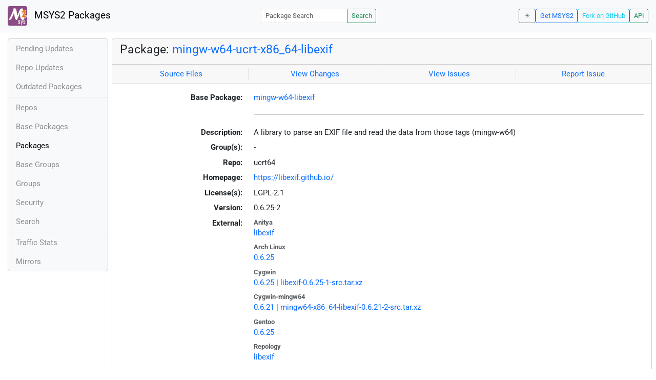

--- FILE ---
content_type: text/html; charset=utf-8
request_url: https://packages.msys2.org/packages/mingw-w64-ucrt-x86_64-libexif?repo=ucrt64
body_size: 3273
content:
<!DOCTYPE html>
<html lang="en">
    <head>
        <meta charset="utf-8">
        <meta name="viewport" content="width=device-width, initial-scale=1, shrink-to-fit=no">

        <script src="https://packages.msys2.org/static/theme.js"></script>
        <script type="module" src="https://packages.msys2.org/static/index.js"></script>
        <link rel="preload" href="https://packages.msys2.org/static/fonts/roboto-latin-400-normal.woff2" as="font" type="font/woff2" crossorigin>
        <link rel="preload" href="https://packages.msys2.org/static/fonts/roboto-latin-700-normal.woff2" as="font" type="font/woff2" crossorigin>
        <link rel="shortcut icon" href="https://packages.msys2.org/static/images/favicon.ico"/>
        <link rel="stylesheet" href="https://packages.msys2.org/static/index.css">

        <title>Package: mingw-w64-ucrt-x86_64-libexif - MSYS2 Packages</title>
    </head>
    <body>
    <nav class="navbar navbar-expand-md navbar-light fixed-top bg-body-tertiary">
      <a class="navbar-brand" href="https://packages.msys2.org/" style="line-height: 2em">
          <img src="https://packages.msys2.org/static/images/logo.svg" style="width:2em;height:2em;margin-right:0.5em;border-radius:.25rem" class="d-inline-block align-top" alt="MSYS2"> MSYS2 Packages
      </a>
      <button class="navbar-toggler" type="button" data-bs-toggle="collapse" data-bs-target="#navbarCollapse" aria-controls="navbarCollapse" aria-expanded="false" aria-label="Toggle navigation">
        <span class="navbar-toggler-icon"></span>
      </button>
      <div class="collapse navbar-collapse" id="navbarCollapse">
        
        <form class="ms-auto input-group input-group-sm" style="width: auto" action="https://packages.msys2.org/search" method="get">
            <input class="form-control" type="search" name="q" placeholder="Package Search" aria-label="Package Search">
            <button class="btn btn-outline-success" type="submit">Search</button>
        </form>
        
        <div class="d-block d-md-none">
          <ul class="navbar-nav me-auto">
            <li class="nav-item">
    <a class="nav-link " href="https://packages.msys2.org/queue">Pending Updates</a>
</li>
<li class="nav-item">
    <a class="nav-link " href="https://packages.msys2.org/updates">Repo Updates</a>
</li>
<li class="nav-item">
    <a class="nav-link " href="https://packages.msys2.org/outofdate">Outdated Packages</a>
</li>
<hr>
<li class="nav-item">
    <a class="nav-link " href="https://packages.msys2.org/repos">Repos</a>
</li>
<li class="nav-item">
    <a class="nav-link " href="https://packages.msys2.org/base">Base Packages</a>
</li>
<li class="nav-item">
    <a class="nav-link active" href="https://packages.msys2.org/packages/">Packages</a>
  </li>
<li class="nav-item">
    <a class="nav-link " href="https://packages.msys2.org/basegroups/">Base Groups</a>
</li>
<li class="nav-item">
  <a class="nav-link " href="https://packages.msys2.org/groups/">Groups</a>
</li>
<li class="nav-item">
    <a class="nav-link " href="https://packages.msys2.org/security">Security</a>
  </li>
<li class="nav-item">
  <a class="nav-link " href="https://packages.msys2.org/search">Search</a>
</li>
<hr>
<li class="nav-item">
    <a class="nav-link " href="https://packages.msys2.org/stats">Traffic Stats</a>
</li>
<li class="nav-item">
    <a class="nav-link " href="https://packages.msys2.org/mirrors">Mirrors</a>
</li>
          </ul>
        </div>
        <div class="ms-auto navbar-buttons">
            <input type="checkbox" class="btn-check" id="dark-mode-check" autocomplete="off">
            <label class="btn btn-sm btn-outline-secondary" for="dark-mode-check" id="dark-mode-label"></label>
          <a href="https://www.msys2.org" class="btn btn-sm btn-outline-primary ml-auto">Get MSYS2</a>
          <a href="https://github.com/msys2/msys2-web" class="btn btn-sm
          btn-outline-info">Fork on GitHub</a>
          <a href="https://packages.msys2.org/api/" class="btn btn-sm btn-outline-success">API</a>
        </div>
      </div>
    </nav>

<div class="container-xl">
<div class="container-fluid p-0 p-md-2">
  <div class="row">
        <div class="col-md-2 p-0 px-2 text-center text-md-start d-none d-md-block">
            <div class="sticky-top bg-body-tertiary card overflow-hidden">
             <ul class="nav flex-column">
                <li class="nav-item">
    <a class="nav-link " href="https://packages.msys2.org/queue">Pending Updates</a>
</li>
<li class="nav-item">
    <a class="nav-link " href="https://packages.msys2.org/updates">Repo Updates</a>
</li>
<li class="nav-item">
    <a class="nav-link " href="https://packages.msys2.org/outofdate">Outdated Packages</a>
</li>
<hr>
<li class="nav-item">
    <a class="nav-link " href="https://packages.msys2.org/repos">Repos</a>
</li>
<li class="nav-item">
    <a class="nav-link " href="https://packages.msys2.org/base">Base Packages</a>
</li>
<li class="nav-item">
    <a class="nav-link active" href="https://packages.msys2.org/packages/">Packages</a>
  </li>
<li class="nav-item">
    <a class="nav-link " href="https://packages.msys2.org/basegroups/">Base Groups</a>
</li>
<li class="nav-item">
  <a class="nav-link " href="https://packages.msys2.org/groups/">Groups</a>
</li>
<li class="nav-item">
    <a class="nav-link " href="https://packages.msys2.org/security">Security</a>
  </li>
<li class="nav-item">
  <a class="nav-link " href="https://packages.msys2.org/search">Search</a>
</li>
<hr>
<li class="nav-item">
    <a class="nav-link " href="https://packages.msys2.org/stats">Traffic Stats</a>
</li>
<li class="nav-item">
    <a class="nav-link " href="https://packages.msys2.org/mirrors">Mirrors</a>
</li>
            </ul>
            </div>
        </div>
        <div class="col-md-10 p-0" id="main">




<div class="card mb-3">
  <div class="card-header">
    <h4 class="card-title">Package: <a href="https://packages.msys2.org/packages/mingw-w64-ucrt-x86_64-libexif">mingw-w64-ucrt-x86_64-libexif</a></h4>
  </div>
  <div class="card-header text-muted">
    <div class="row">
        <div class="col-sm border-end text-center">
            <a href="https://github.com/msys2/MINGW-packages/tree/master/mingw-w64-libexif" class="card-link">Source Files</a>
        </div>
        <div class="col-sm border-end text-center">
            <a href="https://github.com/msys2/MINGW-packages/commits/master/mingw-w64-libexif" class="card-link">View Changes</a>
        </div>
        <div class="col-sm border-end text-center">
            <a href="https://github.com/msys2/MINGW-packages/issues?q=is%3Aissue+is%3Aopen+libexif" class="card-link">View Issues</a>
        </div>
        <div class="col-sm text-center">
            <a href="https://github.com/msys2/MINGW-packages/issues/new?template=bug_report.yml&amp;title=%5Blibexif%5D+" class="card-link">Report Issue</a>
        </div>
    </div>
  </div>
  <div class="card-body overflow-auto">
    <dl class="row">
      <dt class="col-sm-3 text-sm-end">Base Package:</dt>
      <dd class="col-sm-9"><a href="https://packages.msys2.org/base/mingw-w64-libexif">mingw-w64-libexif</a></dd>

      <dt class="col-sm-3 text-sm-end"></dt>
      <dd class="col-sm-9"><hr></dd>

      <dt class="col-sm-3 text-sm-end">Description:</dt>
      <dd class="col-sm-9">
        A library to parse an EXIF file and read the data from those tags (mingw-w64)
      </dd>

      <dt class="col-sm-3 text-sm-end">Group(s):</dt>
      <dd class="col-sm-9">
        
        -
        
      </dd>

      <dt class="col-sm-3 text-sm-end">Repo:</dt>
      <dd class="col-sm-9">ucrt64</dd>

      
      <dt class="col-sm-3 text-sm-end">Homepage:</dt>
      <dd class="col-sm-9">
        <a href="https://libexif.github.io/">https://libexif.github.io/</a>
      </dd>
      

      <dt class="col-sm-3 text-sm-end">License(s):</dt>
      <dd class="col-sm-9">LGPL-2.1</dd>

      <dt class="col-sm-3 text-sm-end">Version:</dt>
      <dd class="col-sm-9">0.6.25-2</dd>

      <dt class="col-sm-3 text-sm-end mb-2">External:</dt>
      <dd class="col-sm-9">
        <dl class="row mb-0">
        
          <dt class="text-muted small">Anitya</dt>
          <dd>
            <a href="https://release-monitoring.org/project/libexif">libexif</a>
            
          </dd>
        
          <dt class="text-muted small">Arch Linux</dt>
          <dd>
            <a href="https://archlinux.org/packages/extra/x86_64/libexif/">0.6.25</a>
            
          </dd>
        
          <dt class="text-muted small">Cygwin</dt>
          <dd>
            <a href="https://cygwin.com/packages/summary/libexif-src.html">0.6.25</a>
            
            | <a href="https://ftp.acc.umu.se/mirror/cygwin/x86_64/release/libexif/libexif-0.6.25-1-src.tar.xz">libexif-0.6.25-1-src.tar.xz</a>
            
          </dd>
        
          <dt class="text-muted small">Cygwin-mingw64</dt>
          <dd>
            <a href="https://cygwin.com/packages/summary/mingw64-x86_64-libexif-src.html">0.6.21</a>
            
            | <a href="https://ftp.acc.umu.se/mirror/cygwin/noarch/release/mingw64-x86_64-libexif/mingw64-x86_64-libexif-0.6.21-2-src.tar.xz">mingw64-x86_64-libexif-0.6.21-2-src.tar.xz</a>
            
          </dd>
        
          <dt class="text-muted small">Gentoo</dt>
          <dd>
            <a href="https://packages.gentoo.org/packages/media-libs/libexif">0.6.25</a>
            
          </dd>
        
          <dt class="text-muted small">Repology</dt>
          <dd>
            <a href="https://repology.org/tools/project-by?repo=msys2_mingw&amp;name_type=srcname&amp;target_page=project_versions&amp;name=mingw-w64-libexif">libexif</a>
            
          </dd>
        
        </dl>
      </dd>

    

      <dt class="col-sm-3 text-sm-end"></dt>
      <dd class="col-sm-9"><hr></dd>

      <dt class="col-sm-3 text-sm-end">Installation:</dt>
      <dd class="col-sm-9">
        <div class="copyable rounded">
          <div class="highlight">
            <pre><code>pacman -S mingw-w64-ucrt-x86_64-libexif</code></pre>
          </div>
          <button class="btn" aria-label="Copy to clipboard" onclick="App.copyToClipboard(this);">📋</button>
        </div>
      </dd>

      <dt class="col-sm-3 text-sm-end">File:</dt>
      <dd class="col-sm-9"> <a href="https://mirror.msys2.org/mingw/ucrt64/mingw-w64-ucrt-x86_64-libexif-0.6.25-2-any.pkg.tar.zst">https://mirror.msys2.org/mingw/ucrt64/mingw-w64-ucrt-x86_64-libexif-0.6.25-2-any.pkg.tar.zst</a></dd>

      <dt class="col-sm-3 text-sm-end">SHA256:</dt>
      <dd class="col-sm-9"><code>0d317703cc3c63910aa2156fc48c81bdf508ed5b4387240352f0089848a10174</code></dd>

      <dt class="col-sm-3 text-sm-end">Last Packager:</dt>
      <dd class="col-sm-9">CI (msys2/msys2-autobuild/c6213b4d/18245774916)</dd>

      <dt class="col-sm-3 text-sm-end">Build Date:</dt>
      <dd class="col-sm-9">2025-10-04 15:00:21</dd>

      <dt class="col-sm-3 text-sm-end">Package Size:</dt>
      <dd class="col-sm-9">0.53 MB</dd>

      <dt class="col-sm-3 text-sm-end">Installed Size:</dt>
      <dd class="col-sm-9">3.33 MB</dd>

      <dt class="col-sm-3 text-sm-end">Source-Only Tarball:</dt>
      <dd class="col-sm-9"><a href="https://mirror.msys2.org/mingw/sources/mingw-w64-libexif-0.6.25-2.src.tar.zst">https://mirror.msys2.org/mingw/sources/mingw-w64-libexif-0.6.25-2.src.tar.zst</a></dd>

      <dt class="col-sm-3 text-sm-end"></dt>
      <dd class="col-sm-9"><hr></dd>

      <dt class="col-sm-3 text-sm-end">Dependencies:</dt>
      <dd class="col-sm-9">
        
            <ul class="list-unstyled">
                
                    <li><a href="https://packages.msys2.org/packages/mingw-w64-ucrt-x86_64-gettext-runtime">mingw-w64-ucrt-x86_64-gettext-runtime</a> <span class="text-muted"></span></li>
                
            </ul>
        
      </dd>

      <dt class="col-sm-3 text-sm-end">Optional Dependencies:</dt>
      <dd class="col-sm-9">
        
            -
        
      </dd>

      <dt class="col-sm-3 text-sm-end">Build Dependencies:</dt>
      <dd class="col-sm-9">
        
            <ul class="list-unstyled">
                
                    <li><a href="https://packages.msys2.org/packages/mingw-w64-ucrt-x86_64-autotools">mingw-w64-ucrt-x86_64-autotools</a> <span class="text-muted"></span></li>
                
                    <li><a href="https://packages.msys2.org/packages/mingw-w64-ucrt-x86_64-cc">mingw-w64-ucrt-x86_64-cc</a> <span class="text-muted"></span></li>
                
                    <li><a href="https://packages.msys2.org/packages/mingw-w64-ucrt-x86_64-gettext-tools">mingw-w64-ucrt-x86_64-gettext-tools</a> <span class="text-muted"></span></li>
                
                    <li><a href="https://packages.msys2.org/packages/mingw-w64-ucrt-x86_64-pkgconf">mingw-w64-ucrt-x86_64-pkgconf</a> <span class="text-muted"></span></li>
                
            </ul>
        
      </dd>

      <dt class="col-sm-3 text-sm-end">Check Dependencies:</dt>
      <dd class="col-sm-9">
        
            -
        
      </dd>

      <dt class="col-sm-3 text-sm-end">Provides:</dt>
      <dd class="col-sm-9">
        
            -
        
      </dd>

      <dt class="col-sm-3 text-sm-end">Conflicts:</dt>
      <dd class="col-sm-9">
        
            -
        
      </dd>

      <dt class="col-sm-3 text-sm-end">Replaces:</dt>
      <dd class="col-sm-9">
        
            -
        
      </dd>

      <dt class="col-sm-3 text-sm-end"></dt>
      <dd class="col-sm-9"><hr></dd>

      <dt class="col-sm-3 text-sm-end">Provided By:</dt>
      <dd class="col-sm-9">
        
            -
        
      </dd>

      <dt class="col-sm-3 text-sm-end">Required By:</dt>
      <dd class="col-sm-9">
        
            <ul class="list-unstyled">
                
                    <li><a href="https://packages.msys2.org/packages/mingw-w64-ucrt-x86_64-eog">mingw-w64-ucrt-x86_64-eog</a></li>
                
                    <li><a href="https://packages.msys2.org/packages/mingw-w64-ucrt-x86_64-eog-plugins">mingw-w64-ucrt-x86_64-eog-plugins</a></li>
                
                    <li><a href="https://packages.msys2.org/packages/mingw-w64-ucrt-x86_64-ffmpeg">mingw-w64-ucrt-x86_64-ffmpeg</a></li>
                
                    <li><a href="https://packages.msys2.org/packages/mingw-w64-ucrt-x86_64-gst-plugin-opencv">mingw-w64-ucrt-x86_64-gst-plugin-opencv</a> <span class="text-muted">(make)</span></li>
                
                    <li><a href="https://packages.msys2.org/packages/mingw-w64-ucrt-x86_64-gst-plugins-bad">mingw-w64-ucrt-x86_64-gst-plugins-bad</a> <span class="text-muted">(make, normal)</span></li>
                
                    <li><a href="https://packages.msys2.org/packages/mingw-w64-ucrt-x86_64-gst-plugins-bad-libs">mingw-w64-ucrt-x86_64-gst-plugins-bad-libs</a> <span class="text-muted">(make)</span></li>
                
                    <li><a href="https://packages.msys2.org/packages/mingw-w64-ucrt-x86_64-libgdiplus">mingw-w64-ucrt-x86_64-libgdiplus</a></li>
                
                    <li><a href="https://packages.msys2.org/packages/mingw-w64-ucrt-x86_64-libgphoto2">mingw-w64-ucrt-x86_64-libgphoto2</a></li>
                
                    <li><a href="https://packages.msys2.org/packages/mingw-w64-ucrt-x86_64-libvips">mingw-w64-ucrt-x86_64-libvips</a></li>
                
                    <li><a href="https://packages.msys2.org/packages/mingw-w64-ucrt-x86_64-wxsvg-wx3.2">mingw-w64-ucrt-x86_64-wxsvg-wx3.2</a></li>
                
            </ul>
        
      </dd>

      <dt class="col-sm-3 text-sm-end"></dt>
      <dd class="col-sm-9"><hr></dd>

      <dt class="col-sm-3 text-sm-end">Files:</dt>
      <dd class="col-sm-9 text-nowrap">
        <pre class="file-list small"><code>/ucrt64/bin/libexif-12.dll
/ucrt64/include/libexif/_stdint.h
/ucrt64/include/libexif/exif-byte-order.h
/ucrt64/include/libexif/exif-content.h
/ucrt64/include/libexif/exif-data-type.h
/ucrt64/include/libexif/exif-data.h
/ucrt64/include/libexif/exif-entry.h
/ucrt64/include/libexif/exif-format.h
/ucrt64/include/libexif/exif-ifd.h
/ucrt64/include/libexif/exif-loader.h
/ucrt64/include/libexif/exif-log.h
/ucrt64/include/libexif/exif-mem.h
/ucrt64/include/libexif/exif-mnote-data.h
/ucrt64/include/libexif/exif-tag.h
/ucrt64/include/libexif/exif-utils.h
/ucrt64/lib/libexif.a
/ucrt64/lib/libexif.dll.a
/ucrt64/lib/pkgconfig/libexif.pc
/ucrt64/share/doc/libexif/ABOUT-NLS
/ucrt64/share/doc/libexif/AUTHORS
/ucrt64/share/doc/libexif/COPYING
/ucrt64/share/doc/libexif/ChangeLog
/ucrt64/share/doc/libexif/NEWS
/ucrt64/share/doc/libexif/README
/ucrt64/share/doc/libexif/SECURITY.md
/ucrt64/share/licenses/libexif/COPYING
/ucrt64/share/locale/be/LC_MESSAGES/libexif-12.mo
/ucrt64/share/locale/bs/LC_MESSAGES/libexif-12.mo
/ucrt64/share/locale/cs/LC_MESSAGES/libexif-12.mo
/ucrt64/share/locale/da/LC_MESSAGES/libexif-12.mo
/ucrt64/share/locale/de/LC_MESSAGES/libexif-12.mo
/ucrt64/share/locale/en_AU/LC_MESSAGES/libexif-12.mo
/ucrt64/share/locale/en_CA/LC_MESSAGES/libexif-12.mo
/ucrt64/share/locale/en_GB/LC_MESSAGES/libexif-12.mo
/ucrt64/share/locale/es/LC_MESSAGES/libexif-12.mo
/ucrt64/share/locale/fr/LC_MESSAGES/libexif-12.mo
/ucrt64/share/locale/it/LC_MESSAGES/libexif-12.mo
/ucrt64/share/locale/ja/LC_MESSAGES/libexif-12.mo
/ucrt64/share/locale/ka/LC_MESSAGES/libexif-12.mo
/ucrt64/share/locale/ms/LC_MESSAGES/libexif-12.mo
/ucrt64/share/locale/nl/LC_MESSAGES/libexif-12.mo
/ucrt64/share/locale/pl/LC_MESSAGES/libexif-12.mo
/ucrt64/share/locale/pt/LC_MESSAGES/libexif-12.mo
/ucrt64/share/locale/pt_BR/LC_MESSAGES/libexif-12.mo
/ucrt64/share/locale/ro/LC_MESSAGES/libexif-12.mo
/ucrt64/share/locale/ru/LC_MESSAGES/libexif-12.mo
/ucrt64/share/locale/sk/LC_MESSAGES/libexif-12.mo
/ucrt64/share/locale/sq/LC_MESSAGES/libexif-12.mo
/ucrt64/share/locale/sr/LC_MESSAGES/libexif-12.mo
/ucrt64/share/locale/sv/LC_MESSAGES/libexif-12.mo
/ucrt64/share/locale/tr/LC_MESSAGES/libexif-12.mo
/ucrt64/share/locale/uk/LC_MESSAGES/libexif-12.mo
/ucrt64/share/locale/vi/LC_MESSAGES/libexif-12.mo
/ucrt64/share/locale/zh_CN/LC_MESSAGES/libexif-12.mo
</code></pre>
      </dd>
    </dl>
  </div>
</div>



        </div>
  </div>
</div>
<div>
    <small class="text-muted">
        Last Update: 2026-01-20 11:52:34
        [<a href="#" id="refresh-link" title="Request the backend to fetch new data from external sources">Request update</a>]
    </small>
</div>
</div>

    </body>

    <script type="module">
        let button = document.getElementById('refresh-link');
        button.addEventListener('click', (event) => {
          fetch('/api/trigger_update', {method: 'POST'});
          event.preventDefault();
        });
    </script>
</html>